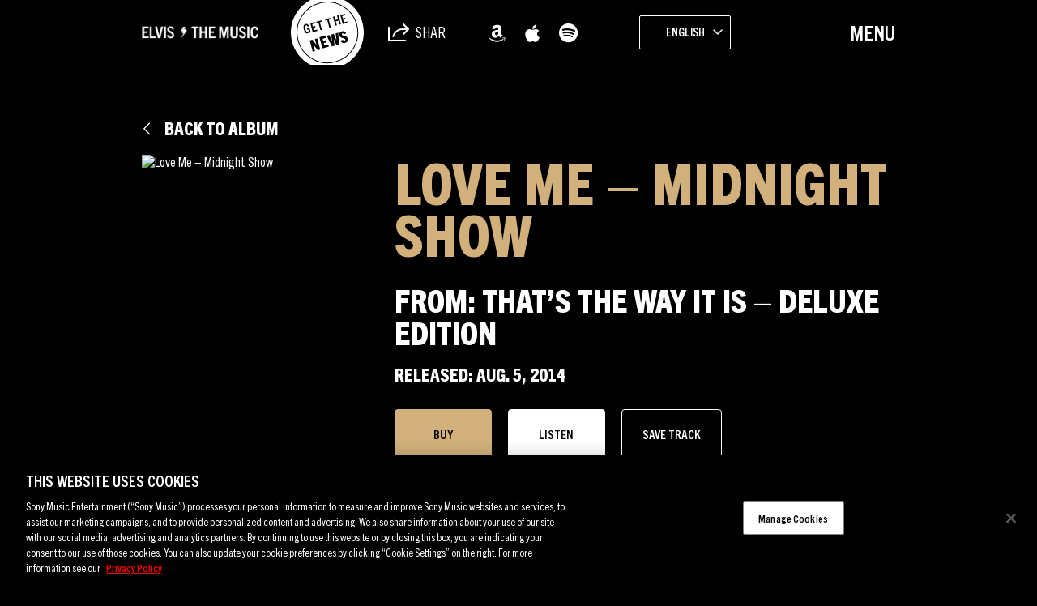

--- FILE ---
content_type: text/html; charset=UTF-8
request_url: https://sme.theappreciationengine.com/framework-v1.8/flow/496/prep?pre_cache=1&from=d61e0cd9ea6cd4b71dad3d39f6450b8a&segment=1532318&consent=&referring_url=
body_size: 75
content:
flow_8877bdaaf6391b8d61dd3ac7a78ac9df